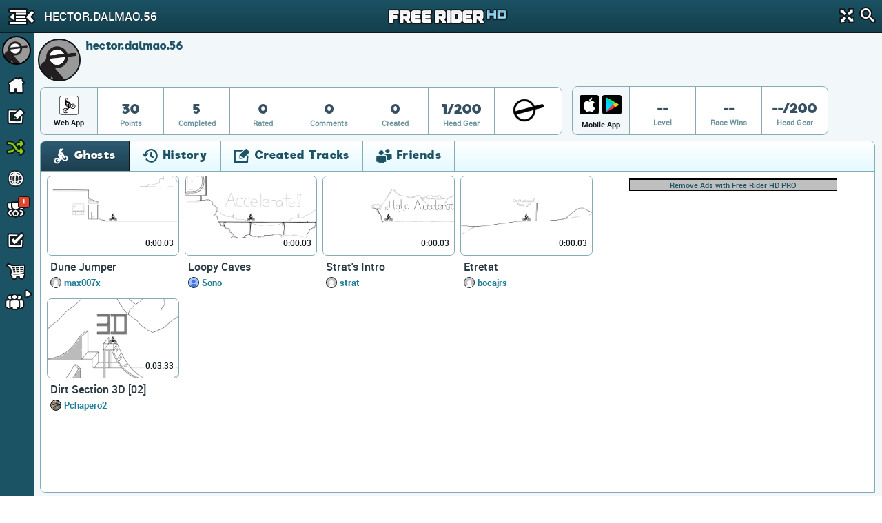

--- FILE ---
content_type: text/html; charset=utf-8
request_url: https://www.google.com/recaptcha/api2/aframe
body_size: 267
content:
<!DOCTYPE HTML><html><head><meta http-equiv="content-type" content="text/html; charset=UTF-8"></head><body><script nonce="rRszqjrTrF_QgAY8djraZQ">/** Anti-fraud and anti-abuse applications only. See google.com/recaptcha */ try{var clients={'sodar':'https://pagead2.googlesyndication.com/pagead/sodar?'};window.addEventListener("message",function(a){try{if(a.source===window.parent){var b=JSON.parse(a.data);var c=clients[b['id']];if(c){var d=document.createElement('img');d.src=c+b['params']+'&rc='+(localStorage.getItem("rc::a")?sessionStorage.getItem("rc::b"):"");window.document.body.appendChild(d);sessionStorage.setItem("rc::e",parseInt(sessionStorage.getItem("rc::e")||0)+1);localStorage.setItem("rc::h",'1769152371299');}}}catch(b){}});window.parent.postMessage("_grecaptcha_ready", "*");}catch(b){}</script></body></html>